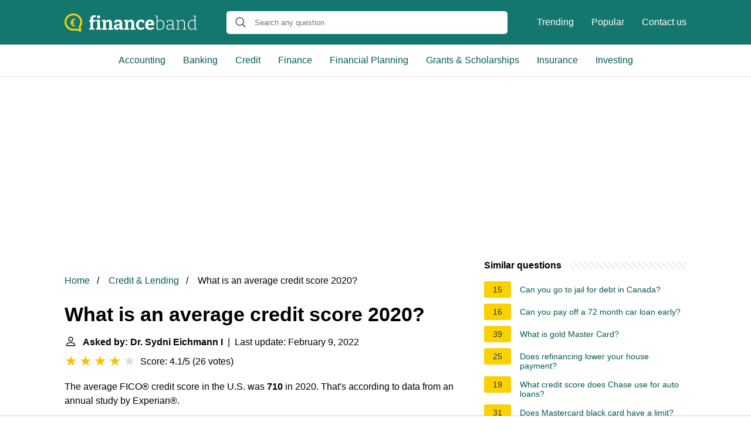

--- FILE ---
content_type: text/html; charset=UTF-8
request_url: https://financeband.com/what-is-an-average-credit-score-2020
body_size: 16103
content:
<!DOCTYPE html>
<html lang="en">
<head>
    <meta name="msvalidate.01" content="59DBF0ACB99C643C853682976DD84B3D" />
    <meta charset="utf-8">
    <meta http-equiv="X-UA-Compatible" content="IE=edge">
    <meta name="viewport" content="width=device-width, initial-scale=1, maximum-scale=1">
    <title>What is an average credit score 2020?</title>
    <meta name="description" content="The average FICO® credit score in the U.S. was 710 in 2020. That&#039;s according to data from an annual study by Experian®.">
    <link rel="apple-touch-icon" sizes="57x57" href="favicon/apple-icon-57x57.png">
    <link rel="apple-touch-icon" sizes="60x60" href="favicon/apple-icon-60x60.png">
    <link rel="apple-touch-icon" sizes="72x72" href="favicon/apple-icon-72x72.png">
    <link rel="apple-touch-icon" sizes="76x76" href="favicon/apple-icon-76x76.png">
    <link rel="apple-touch-icon" sizes="114x114" href="favicon/apple-icon-114x114.png">
    <link rel="apple-touch-icon" sizes="120x120" href="favicon/apple-icon-120x120.png">
    <link rel="apple-touch-icon" sizes="144x144" href="favicon/apple-icon-144x144.png">
    <link rel="apple-touch-icon" sizes="152x152" href="favicon/apple-icon-152x152.png">
    <link rel="apple-touch-icon" sizes="180x180" href="favicon/apple-icon-180x180.png">
    <link rel="icon" type="image/png" sizes="192x192"  href="favicon/android-icon-192x192.png">
    <link rel="icon" type="image/png" sizes="32x32" href="favicon/favicon-32x32.png">
    <link rel="icon" type="image/png" sizes="96x96" href="favicon/favicon-96x96.png">
    <link rel="icon" type="image/png" sizes="16x16" href="favicon/favicon-16x16.png">
    <link rel="manifest" href="favicon/manifest.json">
    <meta name="msapplication-TileColor" content="#ffffff">
    <meta name="msapplication-TileImage" content="favicon/ms-icon-144x144.png">
    <meta name="theme-color" content="#ffffff">
    <meta name="p:domain_verify" content="470ea6ec1a5750a57ac88f2055e8b761"/>
    <!-- Global site tag (gtag.js) - Google Analytics -->
    <script async src="https://www.googletagmanager.com/gtag/js?id=G-PV80L8Q5R1"></script>
    <script>
        window.dataLayer = window.dataLayer || [];
        function gtag(){dataLayer.push(arguments);}
        gtag('js', new Date());

        gtag('config', 'G-PV80L8Q5R1');
    </script>

            <style>
            /*** Start global ***/
            *,
            *::before,
            *::after {
                box-sizing: border-box;
            }
            html {
                font-family: sans-serif;
                line-height: 1.15;
                -webkit-text-size-adjust: 100%;
                -webkit-tap-highlight-color: rgba($black, 0);
            }
            body {
                margin: 0;
                font-size: 1rem;
                font-weight: 400;
                line-height: 1.5;
                color: #000;
                font-family: Arial,Helvetica,sans-serif;
                overflow-x: hidden;
            }
            aside, footer, header, main {
                display: block;
            }
            h1, h2, h3, h4, h5, h6 {
                margin-top: 0;
                margin-bottom: 15px;
            }
            h1 {
                font-size: 2.1rem;
                line-height: 1.2;
            }
            a {
                color: #025857;
                text-decoration: none;
            }
            a:hover {
                text-decoration: underline;
            }
            h3 {
                margin:30px 0 10px 0;
            }
            h3 a {
                text-decoration: none;
            }
            .container {
                width: 1100px;
                max-width: 100%;
                margin: auto;
                display: flex;
            }
            @media screen and (max-width: 768px) {
                .container {
                    display: block;
                }
            }
            header .container,
            footer .container {
                padding-left: 20px;
                padding-right: 20px;
                align-items: center;
            }
            .btn {
                background: #025857;
                color: #fff;
                border-radius: 3px;
                padding: 5px 10px;
                display: inline-flex;
                align-items: center;
            }
            .btn:hover {
                text-decoration: none;
            }
            .btn-red {
                background: #f05555;
            }
            .btn svg {
                margin-right: 10px;
                fill: #000;
                width:18px;
                height: 18px;
            }

            /*** Start header ***/
            header {
                position: relative;
                z-index: 99;
                padding: 15px 0;
                background-color: #14776F;
            }
            @media screen and (max-width: 768px) {
                header {
                    padding: 5px 0;
                }
            }
            .logo {
                display: flex;
                align-items: center;
                height: 46px;
                margin-right: 50px;
            }
            .logo a {
                display: flex;
            }
            @media screen and (max-width: 768px) {
                .logo {
                    margin: auto;
                }
            }
            .logo svg  {
                position: relative;
            }
            @media screen and (max-width: 768px) {
                .logo svg  {
                    top: 0;
                }
            }
            .js-search-trigger {
                display: none;
                position: absolute;
                top: 11px;
                right: 60px;
                padding: 5px;
                border: 0;
                background: none;
            }
            .js-search-trigger svg {
                width: 22px;
                height: 22px;
            }
            .search-header {
                display: block;
                position: relative;
                width: 100%;
            }
            @media screen and (max-width: 768px) {
                .js-search-trigger {
                    display: block;
                }
                .search-header {
                    display: none;
                    position: absolute;
                    top: 56px;
                    right: 0;
                    left: 0;
                    width: auto;
                    padding: 10px 15px;
                    background: #f5f5f5;
                }
                .search-header.open {
                    display: block;
                }
                .search-header .input-group {
                    border: 1px solid #ddd !important;
                }
            }

            .search-header .input-group {
                border: 0;
                border-radius: 5px;
                display: flex;
                background: #fff;
                align-items: center;
            }
            .search-header .input-group svg {
                margin: 0 5px 0 15px;
            }
            #search-header-input {
                padding:12px 10px;
                width: calc(100% - 40px);
                border: none;
                border-radius: 5px;
                outline:none;
            }
            #search-header-result {
                position: absolute;
                top: 55px;
                list-style: none;
                touch-action: manipulation;
                background: #fff;
                padding: 15px;
                width: 100%;
                border: 1px solid #ddd;
                border-radius: 5px;
                z-index: 5;
                box-shadow: 0 0 20px rgba(0,0,0, 0.1);
            }
            @media screen and (max-width: 768px) {
                .search-header {
                    display: none;
                }
                #search-header-result {
                    width: calc(100vw - 40px);
                }
            }
            #search-header-result:after {
                 transform: rotate(135deg);
                 width: 12px;
                 height: 12px;
                 top: -7px;
                 content: '';
                 display: block;
                 position: absolute;
                 background: #fff;
                 left: 48%;
                 border: 1px solid #ddd;
                 border-top: 0 none;
                 border-right: 0 none;
            }
            #search-header-result ul {
                 padding:0;
                margin:0;
                list-style:none;
            }
            #search-header-result ul li {
                border-bottom: 1px solid #e5e5e5;
                display: block;
                padding: .5rem 0;
            }
            #search-header-result ul li:last-child {
                border:none;
            }
            .main-nav {
                margin-left: 50px;
                order: 2;
                display: flex;
                align-items: center;
            }
            @media screen and (max-width: 768px) {
                .main-nav {
                    display: none;
                }
            }
            .main-nav ul {
                display: flex;
                list-style:none;
                padding:0;
                margin:0;
            }
            .main-nav ul li {
                margin:0 15px;
                white-space: nowrap;
                list-style:none;
            }
            .main-nav ul li:first-child {
                margin-left: 0;
            }
            .main-nav ul li:last-child {
                margin-right: 0;
            }
            .main-nav ul li a {
                color: #fff;
                padding: 10px 0;
                display: inline-block;
            }

            .js-mobile-navigation-trigger {
                position: absolute;
                top: 4px;
                right: 10px;
                display: flex;
                flex-direction: column;
                align-items: center;
                justify-content: center;
                width: 45px;
                height: 45px;
                padding: 10px;
                border: 0;
                background: none;
            }
            @media screen and (min-width: 768px) {
                .js-mobile-navigation-trigger {
                    display: none;
                }
            }
            .js-mobile-navigation-trigger span {
                display: block;
                width: 20px;
                height: 2px;
                margin-bottom: 6px;
                background: white;
                border-radius: 5px;
                transition: all .5s ease;
            }
            .js-mobile-navigation-trigger span:last-of-type {
                margin-bottom: 0;
            }
            .js-mobile-navigation-trigger.open span:nth-child(1) {
                margin: 2px 0 0 0;
                transform: rotate(45deg);
            }
            .js-mobile-navigation-trigger.open span:nth-child(2) {
                margin: -2px 0 0 0;
                transform: rotate(-45deg);
            }
            .js-mobile-navigation-trigger.open span:nth-child(3) {
                opacity: 0;
            }

            @media screen and (max-width: 768px) {
                .mobile-navigation-open .main-navigation {
                    display: block;
                }
                .main-navigation {
                    display: none;
                    position: absolute;
                    z-index: 99;
                    right: 0;
                    left: 0;
                    padding: 20px;
                    background: white;
                    box-shadow: 0 1px 10px -3px #ccc;
                }
                .main-navigation ul {
                    list-style: none;
                    margin: 0;
                    padding: 0;
                }
                .main-navigation ul li a {
                    display: block;
                    padding: 8px 0;
                    font-weight: bold;
                }
            }
            @media screen and (min-width: 768px) {
                .main-navigation {
                    border-bottom: 1px solid #e7e7e7;
                }

                .main-navigation ul {
                    display: flex;
                    width: 100%;
                    justify-content: center;
                    list-style: none;
                    margin: 0;
                    padding: 0;
                }

                .main-navigation ul li a {
                    display: block;
                    padding: 15px;
                }
            }
            /*** Start footer ***/
            footer {
                background-color: #025857;
                padding: 20px 0;
                color: #fff;
            }
            footer .footer-links {
                display: flex;
                width: 100%;
                justify-content: space-between;
                align-items: center;
            }
            footer .footer-links ul {
                display: flex;
                list-style: none;
                margin: 0;
                padding: 0;
            }
            footer .footer-links ul li {
                margin: 0 15px;
            }
            footer .footer-links ul.social li {
                margin: 0 10px;
            }
            footer .footer-links ul li:first-child {
                margin-left: 0;
            }
            footer .footer-links ul li:last-child {
                margin-right: 0;
            }
            footer .footer-links ul li a {
                color: white;
                padding:5px 0;
                display: inline-block;
            }
            footer .footer-links ul li a:hover {
                text-decoration: underline;
            }
            @media screen and (max-width: 768px) {
                footer div {
                    flex-direction: column;
                    text-align: center;
                }
                footer .footer-links ul.social {
                    margin-top: 10px;
                }
            }
            /*** Start content ***/
            main {
                width: 65%;
            }
            .full {
                width: 100%;
            }
            aside {
                width: 35%;
            }
            main, aside {
                padding: 30px 20px;
            }
            @media screen and (max-width: 768px) {
                main, aside {
                    width: 100%;
                }
            }
            aside .inner {
                margin-bottom: 30px;
            }
            aside .inner .title-holder {
                position: relative;
            }
            aside .inner .title-holder:before {
                content: "";
                position: absolute;
                left: 0;
                bottom: 6px;
                width: 100%;
                height: 12px;
                background-image: linear-gradient(45deg, #eeeeee 20%, #ffffff 20%, #ffffff 50%, #eeeeee 50%, #eeeeee 70%, #ffffff 70%, #ffffff 100%);
                background-size: 10px 10px;
            }
            aside .inner .title {
                background: #fff;
                display: inline-block;
                font-weight: bold;
                padding-right: 15px;
                position: relative;
            }
            aside .inner ul {
                margin:0;
                padding: 15px 0;
                list-style:none;
                background: #fff;
                border-bottom: 2px solid #eee;
            }
            aside .inner ul li {
                margin-bottom: 10px;
                display: flex;
                line-height: normal; font-size: 0.9rem;
            }
            aside .inner ul li span {
                background: #FBD200;
                color: #333;
                padding: 0 15px;
                margin: 0 15px 0 0;
                border-radius: 3px;
                font-size: 0.9rem;
                height: 28px;
                display: inline-flex;
                align-items: center;
            }
            aside .inner ul li a {
                display: inline-block;
                margin-top: 6px;
            }
            .rating__stars {
                --star-size: 24px;
                --star-color: #ddd;
                --star-background: #ffbf00;
                --percent: calc(var(--rating) / 5 * 100%);
                display: inline-block;
                font-size: var(--star-size);
                font-family: Times;
                position: relative;
                top: 2px;
            }
            .rating__stars:before {
                 content: '★★★★★';
                 letter-spacing: 3px;
                 background: linear-gradient(90deg, var(--star-background) var(--percent), var(--star-color) var(--percent));
                 -webkit-background-clip: text;
                 -webkit-text-fill-color: transparent;
             }
            .embed-responsive {
                position: relative;
                display: block;
                width: 100%;
                padding: 0;
                overflow: hidden;
            }

            .embed-responsive:before {
                display: block;
                content: "";
                padding-top: 56.25%;
            }

            .embed-responsive iframe {
                position: absolute;
                top: 0;
                bottom: 0;
                left: 0;
                width: 100%;
                height: 100%;
                border: 0;
            }
            .hide-desktop {
                display: none;
            }
            @media screen and (max-width: 768px) {
                .hide-desktop {
                    display: block;
                }
            }
            /* Style the list */
            ul.breadcrumb {
                padding: 10px 0px;
                list-style: none;
            }

            /* Display list items side by side */
            ul.breadcrumb li {
                display: inline;
                font-size: 16px;
            }

            /* Add a slash symbol (/) before/behind each list item */
            ul.breadcrumb li+li:before {
                padding: 8px;
                color: black;
                content: "/\00a0";
            }

            /* Add a color to all links inside the list */
            ul.breadcrumb li a {
                color: #025857;
                text-decoration: none;
            }

            /* Add a color on mouse-over */
            ul.breadcrumb li a:hover {
                text-decoration: underline;
            }

            .d-none {
                display: none;
            }
            .d-block {
                display: block;
            }
            @media (min-width: 992px) {
                .d-md-block {
                    display: block!important;
                }
                .d-md-none {
                    display: none!important;
                }
            }
        </style>
    
                                <script async src="https://tags.refinery89.com/v2/financebandcom.js"></script>
    
    </head>
<body>

<header>
    <div class="container">
        <span class="logo">
        <a href="/">
            <svg width="226" height="31" viewBox="0 0 226 31" fill="none" xmlns="http://www.w3.org/2000/svg"><path
                        d="M42.094 27.624v-2.256l2.511-.72-.408.47V13.495l.408.47H42v-2.35l2.7-.689-.503.658V9.579c0-1.483.262-2.705.785-3.665.544-.982 1.297-1.713 2.26-2.193.962-.48 2.061-.721 3.296-.721.44 0 .91.031 1.412.094a9.452 9.452 0 0 1 1.507.25l-.597 3.04a6.603 6.603 0 0 0-.879-.189 5.37 5.37 0 0 0-.816-.062c-.837 0-1.475.24-1.914.72-.44.48-.66 1.264-.66 2.35v2.381l-.564-.533h4.582l-.094 2.914h-4.363l.44-.47v11.623l-.408-.47 2.919.72v2.256h-9.009ZM60.33 25.055l-.314-.376 2.417.69v2.255h-8.6v-2.256l2.417-.689-.314.376V13.62l.282.282-2.385-.658V10.99l6.497-.22v14.286Zm-2.323-16.73c-.774 0-1.402-.218-1.883-.657-.46-.439-.69-1.065-.69-1.88 0-.877.24-1.524.721-1.942.503-.439 1.13-.658 1.884-.658.732 0 1.339.22 1.82.658.481.418.722 1.055.722 1.91 0 .857-.251 1.505-.753 1.943-.482.418-1.088.627-1.82.627ZM63.825 27.624v-2.256l2.637-.752-.534.627V13.307l.534.72-2.637-.783V10.99l5.525-.25.565 3.007-.565-.22c1.004-1.023 2.071-1.775 3.201-2.255 1.13-.502 2.208-.752 3.233-.752 1.423 0 2.606.449 3.547 1.347.942.877 1.402 2.214 1.381 4.01v9.367l-.408-.627 2.511.752v2.256h-8.38v-2.256l2.385-.689-.502.658v-8.521c0-1.024-.23-1.775-.69-2.256-.44-.48-1.026-.72-1.758-.72-.565 0-1.183.156-1.852.47-.67.313-1.329.783-1.978 1.41l.283-.659v10.276l-.408-.658 2.291.69v2.255h-8.38ZM98.244 25.4l-.596-.877 2.699.845v2.225l-5.492.282-.597-3.008.314.094c-.837 1.024-1.747 1.786-2.73 2.287a6.627 6.627 0 0 1-3.046.752c-1.339 0-2.448-.428-3.327-1.285-.878-.856-1.318-2.088-1.318-3.696 0-1.19.251-2.13.753-2.82.523-.71 1.277-1.222 2.26-1.535.984-.313 2.177-.47 3.579-.47h3.42l-.313.345V16.47c0-.981-.24-1.681-.722-2.099-.46-.418-1.14-.626-2.04-.626-.44 0-.91.041-1.413.125-.502.083-1.046.209-1.632.376l.44-.47-.408 2.537h-2.731l-.251-4.573c1.423-.418 2.72-.721 3.892-.909 1.193-.209 2.28-.313 3.264-.313 1.946 0 3.432.418 4.457 1.253 1.026.835 1.538 2.13 1.538 3.885V25.4Zm-9.667-2.82c0 .773.178 1.347.533 1.723.377.355.848.533 1.413.533.523 0 1.099-.157 1.726-.47a7.593 7.593 0 0 0 1.79-1.347l-.189.752v-3.572l.314.313h-2.7c-1.088 0-1.84.168-2.26.502-.418.334-.627.856-.627 1.566ZM101.62 27.624v-2.256l2.637-.752-.534.627V13.307l.534.72-2.637-.783V10.99l5.524-.25.565 3.007-.565-.22c1.005-1.023 2.072-1.775 3.202-2.255 1.13-.502 2.208-.752 3.233-.752 1.423 0 2.605.449 3.547 1.347.942.877 1.402 2.214 1.381 4.01v9.367l-.408-.627 2.511.752v2.256h-8.381v-2.256l2.386-.689-.502.658v-8.521c0-1.024-.23-1.775-.691-2.256-.439-.48-1.025-.72-1.758-.72-.565 0-1.182.156-1.852.47-.669.313-1.328.783-1.977 1.41l.283-.659v10.276l-.409-.658 2.292.69v2.255h-8.381ZM129.479 28c-1.444 0-2.752-.334-3.924-1.003-1.15-.689-2.061-1.67-2.73-2.944-.67-1.274-1.005-2.82-1.005-4.637 0-1.65.241-3.039.722-4.167.481-1.127 1.13-2.036 1.946-2.725a7.55 7.55 0 0 1 2.731-1.535c1.004-.314 2.04-.47 3.107-.47 1.005 0 2.02.125 3.045.376 1.025.25 1.863.532 2.511.846l-.125 4.605h-2.825l-.471-2.57.345.252a4.98 4.98 0 0 0-1.161-.282 8.73 8.73 0 0 0-1.224-.094c-.9 0-1.653.23-2.26.689-.586.438-1.026 1.075-1.319 1.91-.293.815-.439 1.787-.439 2.914 0 1.212.167 2.235.502 3.07.335.836.806 1.473 1.413 1.912.627.417 1.349.626 2.165.626.649 0 1.361-.136 2.135-.407.774-.272 1.58-.679 2.417-1.222l1.475 2.224c-1.172.899-2.344 1.567-3.516 2.005a10.404 10.404 0 0 1-3.515.627ZM145.205 28c-1.527 0-2.867-.313-4.017-.94-1.151-.647-2.051-1.598-2.7-2.85-.628-1.275-.941-2.82-.941-4.637 0-1.88.334-3.488 1.004-4.825.69-1.357 1.653-2.402 2.888-3.133 1.234-.73 2.689-1.096 4.363-1.096 1.632 0 2.961.323 3.986.971a5.74 5.74 0 0 1 2.26 2.663c.481 1.107.722 2.36.722 3.76 0 .354-.021.71-.063 1.064-.021.355-.063.731-.125 1.128h-11.489v-2.6h7.722l-.565.407c.021-.835-.063-1.566-.251-2.193-.168-.647-.461-1.148-.879-1.503-.398-.355-.952-.533-1.664-.533-.816 0-1.475.24-1.977.72-.502.46-.869 1.087-1.099 1.88-.209.794-.314 1.681-.314 2.663 0 1.107.136 2.1.408 2.976.273.877.712 1.567 1.319 2.068.628.501 1.444.752 2.448.752.712 0 1.475-.126 2.291-.376a13.569 13.569 0 0 0 2.606-1.19l1.475 2.35c-1.214.834-2.459 1.461-3.735 1.879-1.256.397-2.48.595-3.673.595ZM161.679 27.843c-.712 0-1.465-.052-2.26-.156a24.95 24.95 0 0 1-2.511-.47V4.629l.376.533-3.044-.533v-.877l4.174-.188V13.84l-.219-.251c.899-.877 1.831-1.535 2.793-1.974.984-.438 1.936-.658 2.857-.658 1.15 0 2.186.324 3.107.972.942.647 1.684 1.587 2.229 2.82.565 1.21.847 2.704.847 4.48 0 1.398-.178 2.641-.534 3.727-.355 1.065-.889 1.963-1.6 2.694-.712.71-1.591 1.254-2.637 1.63-1.025.375-2.218.563-3.578.563Zm.282-1.159c2.051 0 3.641-.616 4.771-1.848 1.151-1.253 1.727-3.08 1.727-5.483 0-1.524-.231-2.82-.691-3.884-.439-1.066-1.046-1.88-1.82-2.444a4.088 4.088 0 0 0-2.574-.877c-.816 0-1.674.22-2.574.658-.879.438-1.747 1.096-2.605 1.973l.219-.657v12.5l-.251-.533c1.423.397 2.689.595 3.798.595ZM185.385 26.653l-.314-.407 2.982.438v.877l-3.83.157-.22-3.008.157.095c-.941.981-1.967 1.733-3.076 2.255-1.109.522-2.176.783-3.201.783-1.214 0-2.218-.376-3.014-1.128-.774-.751-1.161-1.89-1.161-3.414 0-1.232.251-2.172.753-2.82.524-.647 1.225-1.086 2.103-1.316.879-.23 1.873-.344 2.982-.344h4.583l-.251.25v-3.446c0-1.232-.345-2.12-1.036-2.663-.69-.543-1.622-.814-2.793-.814-.628 0-1.298.073-2.009.22-.712.145-1.465.354-2.26.626l.314-.376-.252 2.976h-1.098l-.251-3.477a22.471 22.471 0 0 1 3.107-.846 13.335 13.335 0 0 1 2.762-.314c1.549 0 2.773.345 3.673 1.034.9.69 1.35 1.817 1.35 3.384v11.278Zm-10.139-3.509c0 1.19.283 2.078.848 2.663.585.564 1.328.846 2.228.846.837 0 1.758-.25 2.762-.752 1.026-.501 2.009-1.19 2.951-2.068l-.157.502v-4.7l.251.251h-4.363c-1.632 0-2.794.25-3.484.752-.691.501-1.036 1.336-1.036 2.506ZM190.063 27.624v-.877l2.95-.533-.282.345V12.304l.282.345-2.95-.501v-.877l3.829-.188.251 3.101-.251-.094c1.046-1.086 2.145-1.88 3.296-2.38 1.151-.502 2.239-.753 3.264-.753 1.381 0 2.511.418 3.39 1.253.9.815 1.339 2.09 1.318 3.823v10.526l-.282-.345 2.919.533v.877h-6.748v-.877l2.887-.501-.282.344V16.377c0-1.44-.335-2.496-1.005-3.164-.669-.69-1.559-1.034-2.668-1.034-.879 0-1.841.24-2.887.72-1.026.481-2.041 1.233-3.045 2.256l.188-.407V26.59l-.282-.344 2.887.5v.878h-6.779ZM216.427 27.843a5.542 5.542 0 0 1-3.139-.94c-.942-.647-1.685-1.587-2.229-2.819s-.816-2.726-.816-4.48c0-2.82.712-4.96 2.134-6.422 1.444-1.483 3.39-2.225 5.839-2.225.627 0 1.266.053 1.914.157.67.084 1.361.23 2.072.439l-.377.188V4.848l.251.314-3.044-.564v-.846l4.3-.188V26.59l-.282-.344 2.95.438v.877l-3.798.157-.282-2.663.219.094c-.962.898-1.925 1.577-2.887 2.037-.942.438-1.884.657-2.825.657Zm.439-1.19c.816 0 1.664-.209 2.542-.627.9-.438 1.779-1.096 2.637-1.973l-.22.595V12.43l.251.407c-1.422-.46-2.73-.69-3.923-.69-2.03 0-3.599.648-4.708 1.943-1.088 1.274-1.633 3.07-1.633 5.389 0 1.504.22 2.798.66 3.884.439 1.066 1.046 1.88 1.82 2.444a4.27 4.27 0 0 0 2.574.846Z"
                        fill="#fff"/><path
                        d="M15.04 0C23.324 0 30 6.626 30 14.672c0 2.918-.885 5.758-2.574 8.203l1.126 6.31c.08.553-.08 1.105-.482 1.42-.322.237-.644.395-1.046.395-.16 0-.322 0-.482-.079l-7.239-2.209a16.052 16.052 0 0 1-4.343.631C6.676 29.343 0 22.718 0 14.672.08 6.626 6.836 0 15.04 0Zm0 26.267c1.287 0 2.574-.236 3.78-.63a2 2 0 0 1 .965 0l5.228 1.577-.804-4.418c-.08-.394 0-.867.322-1.183a11.25 11.25 0 0 0 2.332-6.862c0-6.469-5.308-11.675-11.823-11.675-6.515 0-11.823 5.206-11.823 11.596S8.525 26.267 15.04 26.267Z"
                        fill="#FBD200"/><path
                        d="M16.258 19.816c.258 0 .507-.02.749-.061.242-.04.47-.107.686-.2L18 21.739a8.5 8.5 0 0 1-.993.191 7.78 7.78 0 0 1-1.048.07 5.632 5.632 0 0 1-1.86-.296 4.024 4.024 0 0 1-1.466-.913 4.17 4.17 0 0 1-.97-1.515c-.226-.603-.339-1.308-.339-2.114v-3.02c0-.846.116-1.589.347-2.227a4.363 4.363 0 0 1 .993-1.61c.436-.435.949-.76 1.537-.974.594-.22 1.25-.331 1.97-.331.31 0 .618.026.923.078.31.047.612.11.906.192l-.307 2.193a3.299 3.299 0 0 0-.663-.192 3.354 3.354 0 0 0-.709-.078 2.98 2.98 0 0 0-1.032.165 1.79 1.79 0 0 0-.765.513c-.205.232-.362.534-.473.905-.105.372-.157.821-.157 1.35v3.036c0 .516.055.946.165 1.288.116.342.276.615.48.818.211.197.46.34.75.426.294.081.617.122.97.122Zm.181-6.204v1.331H10v-1.331h6.44Zm0 2.41v1.349H10v-1.349h6.44Z"
                        fill="#FBD200"/></svg>
        </a>
        </span>
        <span class="main-nav">
            <ul>
                <li><a href="/trending">Trending</a></li>
                <li><a href="/popular">Popular</a></li>
                <li><a href="/contact-us">Contact us</a></li>
            </ul>
        </span>
        <span class="search-header">
            <span class="input-group">
                <svg xmlns="http://www.w3.org/2000/svg" viewBox="0 0 512 512" width="18" height="18"><path fill="#444"
                                                                                                           d="M495 466.2L377.2 348.4c29.2-35.6 46.8-81.2 46.8-130.9C424 103.5 331.5 11 217.5 11 103.4 11 11 103.5 11 217.5S103.4 424 217.5 424c49.7 0 95.2-17.5 130.8-46.7L466.1 495c8 8 20.9 8 28.9 0 8-7.9 8-20.9 0-28.8zm-277.5-83.3C126.2 382.9 52 308.7 52 217.5S126.2 52 217.5 52C308.7 52 383 126.3 383 217.5s-74.3 165.4-165.5 165.4z"></path></svg>
                <input type="text" id="search-header-input" placeholder="Search any question"
                       data-target="search-header-result">
            </span>
            <div id="search-header-result" style="display:none;"></div>
        </span>

        <button type="button" class="js-search-trigger">
            <svg xmlns="http://www.w3.org/2000/svg" viewBox="0 0 512 512" width="18" height="18">
                <path fill="#fff"
                      d="M495 466.2L377.2 348.4c29.2-35.6 46.8-81.2 46.8-130.9C424 103.5 331.5 11 217.5 11 103.4 11 11 103.5 11 217.5S103.4 424 217.5 424c49.7 0 95.2-17.5 130.8-46.7L466.1 495c8 8 20.9 8 28.9 0 8-7.9 8-20.9 0-28.8zm-277.5-83.3C126.2 382.9 52 308.7 52 217.5S126.2 52 217.5 52C308.7 52 383 126.3 383 217.5s-74.3 165.4-165.5 165.4z"></path>
            </svg>
        </button>

        <button type="button" class="js-mobile-navigation-trigger">
            <span></span>
            <span></span>
            <span></span>
        </button>
    </div>
</header>

<div class="main-navigation">
    <div class="container">
        <ul>
            <li>
                <a href="/category/accounting-auditing">Accounting</a>
            </li>
            <li>
                <a href="/category/banking">Banking</a>
            </li>
            <li>
                <a href="/category/credit-lending">Credit</a>
            </li>
            <li>
                <a href="/category/finance">Finance</a>
            </li>
            <li>
                <a href="/category/financial-planning-management">Financial Planning</a>
            </li>
            <li>
                <a href="/category/grants-scholarships-financial-aid">Grants  &amp; Scholarships</a>
            </li>
            <li>
                <a href="/category/insurance">Insurance</a>
            </li>
            <li>
                <a href="/category/Investing">Investing</a>
            </li>
            <li class="hide-desktop">
                <a href="/trending">Trending</a>
            </li>
            <li class="hide-desktop">
                <a href="/popular">Popular</a>
            </li>
            <li class="hide-desktop">
                <a href="/contact-us">Contact us</a>
            </li>
        </ul>
    </div>
</div>
            <div style="margin-top: 30px; display: flex; align-items: center; justify-content: center;" class="d-none d-md-block">
            <div style="min-height:250px;" class="r89-desktop-billboard-atf d-none d-md-block"></div>
        </div>
    
<div class="container">
    <script type="application/ld+json">
    {
        "@context": "https://schema.org",
        "@type": "BreadcrumbList",
        "itemListElement": [{
            "@type": "ListItem",
            "position": 1,
            "name": "Home",
            "item": "https://financeband.com/"
        },{
            "@type": "ListItem",
            "position": 2,
            "name": "Credit &amp; Lending",
            "item": "https://financeband.com/category/credit-lending"
        },{
            "@type": "ListItem",
            "position": 3,
            "name": "What is an average credit score 2020?"
        }]
    }
</script>
    <main>
        <nav aria-label="breadcrumb">
            <ul class="breadcrumb">
                <li>
                    <a href="/">Home</a>
                </li>
                <li>
                    <a href="/category/credit-lending">Credit &amp; Lending</a>
                </li>
                <li>
                    What is an average credit score 2020?
                </li>
            </ul>
        </nav>
        <div>
        

        <h1>What is an average credit score 2020?</h1>
        <b><svg style="float: left;margin-right: 10px;" width="21" height="21" viewBox="0 0 16 16" fill="currentColor" xmlns="http://www.w3.org/2000/svg"><path fill-rule="evenodd" d="M10 5a2 2 0 1 1-4 0 2 2 0 0 1 4 0zM8 8a3 3 0 1 0 0-6 3 3 0 0 0 0 6zm6 5c0 1-1 1-1 1H3s-1 0-1-1 1-4 6-4 6 3 6 4zm-1-.004c-.001-.246-.154-.986-.832-1.664C11.516 10.68 10.289 10 8 10c-2.29 0-3.516.68-4.168 1.332-.678.678-.83 1.418-.832 1.664h10z"/>
            </svg>Asked by: Dr. Sydni Eichmann I</b>&nbsp;&nbsp;|&nbsp;&nbsp;Last update: February 9, 2022</b><br>
        <div class="rating__stars" style="--rating: 4.1;" aria-label="Score is 4.1 out of 5."></div>
        <span>Score: 4.1/5</span>
        (<span>26 votes</span>)
        <p><span><span>The average FICO® credit score in the U.S. was <b>710</b> in 2020. That's according to data from an annual study by Experian®.</span></span></p>

                    <div style="text-align: center; margin: 20px">
                <div style="min-height:280px;" class="r89-mobile-billboard-top d-block d-md-none"></div>
            </div>
        
        <h2>What is a good credit score 2020?</h2>
        <p>For a score with a range between 300 and 850, a credit score of <b>700 or above</b> is generally considered good. A score of 800 or above on the same range is considered to be excellent. Most consumers have credit scores that fall between 600 and 750.<p>

        <h2>What is considered a normal credit score?</h2>
        <p>Although ranges vary depending on the credit scoring model, generally credit scores from <b>580 to 669</b> are considered fair; 670 to 739 are considered good; 740 to 799 are considered very good; and 800 and up are considered excellent.</p>

                    <div style="text-align: center; margin: 20px">
                <div style="min-height:250px;" class="r89-outstream-video"></div>
            </div>
        
        <h2>Is 752 a good FICO score?</h2>
        <p>Your FICO<sup>®</sup> Score falls within a range, from 740 to 799, that may be considered Very Good. A <b>752 FICO<sup>®</sup> Score is above the average credit score</b>. Borrowers with scores in the Very Good range typically qualify for lenders' better interest rates and product offers.</p>

        <h2>Is 674 a good credit score to buy a house?</h2>
        <p>A 674 credit score means <b>you have good credit</b> and is great if you're looking for a mortgage. Lenders view you as a less risky investment, so you can expect interest rates between 3.75% and 4.38%. But with minimal credit repair, you can qualify for better (&amp; lower) interest rates.</p>
    </div>

            <div style="text-align: center; margin: 20px">
            <div style="min-height:250px;" class="r89-desktop-rectangle-btf d-none d-md-block"></div>
            <div style="min-height:280px;" class="r89-mobile-rectangle-mid d-md-none"></div>
        </div>
    
            <h2>Average Credit Score By State....</h2>
        <div class="embed-responsive embed-responsive-16by9">
            <iframe loading="lazy" title="Average Credit Score By State...." src="https://www.youtube.com/embed/3ETrVHuhE4s?feature=oembed" frameborder="0" allow="accelerometer; autoplay; clipboard-write; encrypted-media; gyroscope; picture-in-picture" allowfullscreen></iframe>
        </div>
    
    <div style="margin-top: 30px;">
    <b><svg style="float:left;margin-right: 10px;" width="21" height="21" viewBox="0 0 16 16" fill="#1fae5b" xmlns="http://www.w3.org/2000/svg">
            <path fill-rule="evenodd" d="M8 16A8 8 0 1 0 8 0a8 8 0 0 0 0 16zm.93-9.412l-2.29.287-.082.38.45.083c.294.07.352.176.288.469l-.738 3.468c-.194.897.105 1.319.808 1.319.545 0 1.178-.252 1.465-.598l.088-.416c-.2.176-.492.246-.686.246-.275 0-.375-.193-.304-.533L8.93 6.588zM8 5.5a1 1 0 1 0 0-2 1 1 0 0 0 0 2z"/>

        </svg>16 related questions found</b>
            <div>
        <h3>What credit score is good for buying a house?</h3>
                <p>It's recommended you have a credit score of <b>620 or higher</b> when you apply for a conventional loan. If your score is below 620, lenders either won't be able to approve your loan or may be required to offer you a higher interest rate, which can result in higher monthly payments.</p>
        </div>

                            
            <div>
        <h3>What is a poor credit score?</h3>
                <p>On the FICO<sup>®</sup> Score<sup>☉</sup> 8 scale of 300 to 850, one of the credit scores lenders most frequently use, a bad credit score is <b>one below 670</b>. More specifically, a score between 580 and 669 is considered fair, and one between 300 and 579 is poor. The table below offers more detail on where scores fall.</p>
        </div>

                            
            <div>
        <h3>Is 3 years of credit history good?</h3>
                <p>While six months is the minimum age before you're fully scorable, that's the bottom of the range -- way at the bottom. Most lenders (and scoring models) consider anything <b>less than two years of credit history</b> to be little more than a decent start.</p>
        </div>

                            
            <div>
        <h3>Can I buy a house with a 684 credit score?</h3>
                <p>As mentioned above, a <b>680 credit score</b> is high enough to qualify for most major home loan programs. That gives you some flexibility when choosing a home loan. You can decide which program will work best for you based on your down payment, monthly budget, and long–term goals – not just your credit score.</p>
        </div>

                                    <div style="text-align: center;">
                    <div style="min-height:250px;" class="r89-desktop-rectangle-btf-1 d-none d-md-block"></div>
                    <div style="min-height:280px;" class="r89-mobile-rectangle-infinite-1 d-md-none"></div>
                </div>
                    
            <div>
        <h3>Can you buy a house with a 740 credit score?</h3>
                <p>A FICO Score between 740 and 850 is generally <b>considered to be in the very good to excellent credit score range to buy a home</b>. If your score falls below this level, however, you may still be eligible for some mortgage opportunities in the financial marketplace.</p>
        </div>

                            
            <div>
        <h3>Is 699 a Good credit score?</h3>
                <p>A 699 FICO<sup>®</sup> <b>Score is Good</b>, but by raising your score into the Very Good range, you could qualify for lower interest rates and better borrowing terms. A great way to get started is to get your free credit report from Experian and check your credit score to find out the specific factors that impact your score the most.</p>
        </div>

                            
            <div>
        <h3>Can I buy a house with 726 credit score?</h3>
                <p>A 726 credit score is <b>considered a good credit score by many lenders</b>. “Good” score range identified based on 2021 Credit Karma data. With good credit scores, you might be more likely to qualify for mortgages and auto loans with lower interest rates and better terms.</p>
        </div>

                            
            <div>
        <h3>Is 683 a Good credit score?</h3>
                <p>A FICO<sup>®</sup> Score of 683 falls within a span of scores, from 670 to 739, that <b>are categorized as Good</b>. ... 21% of U.S. consumers' FICO<sup>®</sup> Scores are in the Good range. Approximately 9% of consumers with Good FICO<sup>®</sup> Scores are likely to become seriously delinquent in the future.</p>
        </div>

                                    <div style="text-align: center;">
                    <div style="min-height:250px;" class="r89-desktop-rectangle-btf-2 d-none d-md-block"></div>
                    <div style="min-height:280px;" class="r89-mobile-rectangle-infinite-2 d-md-none"></div>
                </div>
                    
            <div>
        <h3>Can I buy a house with a 676 credit score?</h3>
                <p>If your credit score is a 676 or higher, and you meet other requirements, you should not have any problem getting a mortgage. ... The types of programs that are available to borrowers with a 676 credit score are: <b>conventional loans, FHA loans, VA loans, USDA loans, jumbo loans, and non-prime loans</b>.</p>
        </div>

                            
            <div>
        <h3>How can I raise my credit score 200 points fast?</h3>
                <p><div><b>How to Raise Your Credit Score by 200 Points</b></div><div><ol><li>Get More Credit Accounts.</li><li>Pay Down High Credit Card Balances.</li><li>Always Make On-Time Payments.</li><li>Keep the Accounts that You Already Have.</li><li>Dispute Incorrect Items on Your Credit Report.</li></ol><div></div></div></p>
        </div>

                            
            <div>
        <h3>How can I raise my credit score overnight?</h3>
                <p><div><b>How to boost your credit score overnight:</b></div><div><ol><li>Pay Off Your Delinquent Balances.</li><li>Keep Credit Balances Below 30%</li><li>Pay Your Bills on Time.</li><li>Dispute Errors on Your Credit Report.</li><li>Set up a Credit Monitoring Account.</li><li>Report Rent and Utility Payments.</li><li>Open a Secure Credit Card.</li><li>Become an Authorized User.</li></ol><div></div></div></p>
        </div>

                            
            <div>
        <h3>Is 645 a good credit score?</h3>
                <p>Your score falls within the range of scores, from 580 to 669, considered Fair. A 645 FICO<sup>®</sup> Score <b>is below the average credit score</b>. Some lenders see consumers with scores in the Fair range as having unfavorable credit, and may decline their credit applications.</p>
        </div>

                                    <div style="text-align: center;">
                    <div style="min-height:250px;" class="r89-desktop-rectangle-btf-lazy d-none d-md-block"></div>
                    <div style="min-height:280px;" class="r89-mobile-rectangle-infinite-lazy d-md-none"></div>
                </div>
                    
            <div>
        <h3>How much can you borrow with 720 credit score?</h3>
                <p>With fixed-rate conventional loans: If you have a credit score of 720 or higher and a down payment of 25% or more, you don't need any cash reserves and your DTI ratio can be as high as <b>45</b>%; but if your credit score is 620 to 639 and you have a down payment of 5% to 25%, you would need to have at least two months of ...</p>
        </div>

                            
            <div>
        <h3>How much can I borrow with a 800 credit score?</h3>
                <p>The average mortgage loan amount for consumers with Exceptional credit scores is $208,977. People with FICO<sup>®</sup> Scores of 800 have an <b>average auto-loan debt of $18,764</b>.</p>
        </div>

                            
            <div>
        <h3>What can I get with a 720 credit score?</h3>
                <p>A 720 credit score is <b>a good credit score</b>. The good-credit range includes scores of 700 to 749, while an excellent credit score is 750 to 850, and people with scores this high are in a good position to qualify for the best possible mortgages, auto loans and credit cards, among other things.</p>
        </div>

                            
            <div>
        <h3>How can I lift my credit score?</h3>
                <p><div><b>Steps to Improve Your Credit Scores</b></div><div><ol><li>Build Your Credit File. ... </li><li>Don't Miss Payments. ... </li><li>Catch Up On Past-Due Accounts. ... </li><li>Pay Down Revolving Account Balances. ... </li><li>Limit How Often You Apply for New Accounts.</li></ol><div></div></div></p>
        </div>

                                    <div style="text-align: center;">
                    <div style="min-height:250px;" class="r89-desktop-rectangle-btf-lazy d-none d-md-block"></div>
                    <div style="min-height:280px;" class="r89-mobile-rectangle-infinite-lazy d-md-none"></div>
                </div>
                    
            <div>
        <h3>What is the fastest way to raise your credit score to buy a house?</h3>
                <p><div><b>So you're planning to buy a home.</b> <b>Here's how to increase your credit score quickly:</b></div><div><ol><li>Step 1: Dispute any errors you see on your credit report. ... </li><li>Step 2: Add your phone and utility bills to your credit report. ... </li><li>Step 3: Avoid late payments. ... </li><li>Step 4: Keep your credit utilization ratio low.</li></ol><div></div></div></p>
        </div>

                            
            <div>
        <h3>What does a 3.0 Vantage score mean?</h3>
                <p>VantageScore® 3.0 provides <b>lenders with a superior predictive credit risk score to make more effective and consistent risk-management decisions</b>. ... Increased coverage VantageScore 3.0 scores an additional 30 million previously “unscoreable” consumers. That's a whole new universe of potential customers for lenders.</p>
        </div>

                            
        </div>
</main>

<aside>
    <div class="inner">
    <div class="title-holder">
    <span class="title">Similar questions</span>
    </div>
    <ul>
                    <li><span>15</span><a href="/can-you-go-to-jail-for-debt-in-canada">Can you go to jail for debt in Canada?</a></li>
                    <li><span>16</span><a href="/can-you-pay-off-a-72-month-car-loan-early">Can you pay off a 72 month car loan early?</a></li>
                    <li><span>39</span><a href="/what-is-gold-master-card">What is gold Master Card?</a></li>
                    <li><span>25</span><a href="/does-refinancing-lower-your-house-payment">Does refinancing lower your house payment?</a></li>
                    <li><span>19</span><a href="/what-credit-score-does-chase-use-for-auto-loans">What credit score does Chase use for auto loans?</a></li>
                    <li><span>31</span><a href="/does-mastercard-black-card-have-a-limit">Does Mastercard black card have a limit?</a></li>
                    <li><span>41</span><a href="/how-do-credit-cards-make-money-if-you-dont-pay-interest">How do credit cards make money if you don&#039;t pay interest?</a></li>
                    <li><span>25</span><a href="/why-was-my-car-loan-removed-from-credit-report">Why was my car loan removed from credit report?</a></li>
                    <li><span>34</span><a href="/what-percent-of-income-should-go-to-mortgage">What percent of income should go to mortgage?</a></li>
                    <li><span>39</span><a href="/what-is-platinum-sbi-card">What is Platinum SBI card?</a></li>
            </ul>
</div>

            <div class="inner">
            <div class="title-holder" style="margin-bottom: 20px;">
                <span class="title">Advertisement</span>
            </div>
            <div class="text-align: center;">
                <div style="min-height:600px;" class="r89-desktop-hpa-atf d-none d-md-block"></div>
                <div style="min-height:280px;" class="r89-mobile-rectangle-low d-md-none"></div>
            </div>
        </div>
    
    <div class="inner">
    <div class="title-holder">
    <span class="title">Popular questions</span>
    </div>
    <ul>
                    <li><span>15</span><a href="/how-many-payments-do-you-skip-when-refinancing">How many payments do you skip when refinancing?</a></li>
                    <li><span>31</span><a href="/where-do-rich-people-keep-their-money">Where do rich people keep their money?</a></li>
                    <li><span>27</span><a href="/is-there-a-difference-between-800-and-850-credit-score">Is there a difference between 800 and 850 credit score?</a></li>
                    <li><span>42</span><a href="/do-cell-phone-accounts-build-credit">Do cell phone accounts build credit?</a></li>
                    <li><span>37</span><a href="/do-you-make-money-by-holding-stocks">Do you make money by holding stocks?</a></li>
                    <li><span>40</span><a href="/what-is-considered-a-good-nest-egg-for-retirement">What is considered a good nest egg for retirement?</a></li>
                    <li><span>28</span><a href="/can-you-be-denied-a-loan-after-pre-approval-1">Can you be denied a loan after pre approval?</a></li>
                    <li><span>27</span><a href="/how-long-does-a-100k-wire-transfer-take">How long does a 100k wire transfer take?</a></li>
                    <li><span>43</span><a href="/can-i-rebuild-my-credit-after-7-years">Can I rebuild my credit after 7 years?</a></li>
                    <li><span>24</span><a href="/can-i-buy-a-house-with-714-credit-score">Can I buy a house with 714 credit score?</a></li>
            </ul>
</div>

</aside>
</div>

<footer>
    <div class="container">
        <div class="footer-links">
            <div>
                Copyright 2026 FinanceBand.com
            </div>
            <div>
                <ul class="social">
                </ul>
            </div>
            <div>
                <ul>
                    <li><a href="/about-us">About us</a></li>
                    <li><a href="/privacy-policy" rel="nofollow">Privacy policy</a></li>
                </ul>
            </div>
        </div>
    </div>
</footer>

    <script>
        let autocompleteListener = function(e) {
            let target = document.getElementById(e.target.dataset.target);
            let query = e.target.value;

            if (!query) {
                target.style.display = 'none';
                target.innerHTML = '';
                return;
            }

            let xhr = new XMLHttpRequest();

            xhr.onload = function () {
                if (xhr.status >= 200 && xhr.status < 300) {
                    target.style.display = 'block';
                    target.innerHTML = xhr.response;
                } else {
                    target.style.display = 'none';
                    target.innerHTML = '';
                }
            };

            xhr.open('GET', '/search/autocomplete?q='+encodeURIComponent(query));
            xhr.send();
        };

        document.getElementById('search-header-input').addEventListener('keyup', autocompleteListener);

        let element = document.getElementById('search-home-input');

        if (element) {
            element.addEventListener('keyup', autocompleteListener)
        }
    </script>

    <script>
        const body = document.getElementsByTagName('body')[0];
        const triggerMobileNavigation = document.getElementsByClassName('js-mobile-navigation-trigger')[0];

        // Open and close mobile navigation
        triggerMobileNavigation.addEventListener('click', () => {
            if (body.classList.contains('mobile-navigation-open')) {
                body.classList.remove('mobile-navigation-open');
                triggerMobileNavigation.classList.remove('open');
            } else {
                setTimeout(() => {
                    body.classList.add('mobile-navigation-open');
                }, 150);

                triggerMobileNavigation.classList.add('open');
            }
        });

        const headerSearch = document.getElementsByClassName('js-search-trigger')[0];
        const searchForm = document.getElementsByClassName('search-header')[0];

        headerSearch.addEventListener('click', () => {
            if (searchForm.classList.contains('open')) {
                headerSearch.classList.remove('open');
                searchForm.classList.remove('open');
            } else {
                headerSearch.classList.add('open');
                searchForm.classList.add('open');
            }
        });

        window.addEventListener('', (event) => {
            DOMContentLoaded
        });

    </script>
</body>
</html>


--- FILE ---
content_type: application/javascript; charset=utf-8
request_url: https://fundingchoicesmessages.google.com/f/AGSKWxV51I3q-5lola4LglURC1UnQ9yGo7s_bzVHwCaMtUkTfqJy90at050wJOy5z68Ygtsa76kfFABDTKv805qUBK1H1-W1QJcHxaEYQL-lD3GZ1QXtVqANw8NhwYyn-OIMAWgFC85NQZd0mRmNnvWyhkKH66CbxYQGuBJQ0NTzcu2Bwr5uUtdQ7nR7c-kt/_/adv/script2./ad_parts.&strategy=adsense&/googleafc._images/ad_
body_size: -1290
content:
window['dd5af5d7-3a65-453e-b10a-282bb6d83fef'] = true;

--- FILE ---
content_type: application/javascript; charset=utf-8
request_url: https://fundingchoicesmessages.google.com/f/AGSKWxVfuhhnyZqFMhcg7s5TAOkvtaw1Vo06qzixesDY6JcSJKB_uabi3uxMXlVaM4Dq8CfmlEofJecbeSby3a9gRNJzO12Dcy57VcP52s2S8rEZaOJCBrG0jHPt4Y8feBw9LmCXuJ1YwQ==?fccs=W251bGwsbnVsbCxudWxsLG51bGwsbnVsbCxudWxsLFsxNzY4OTc2MzIzLDk3NTAwMDAwMF0sbnVsbCxudWxsLG51bGwsW251bGwsWzcsNl0sbnVsbCxudWxsLG51bGwsbnVsbCxudWxsLG51bGwsbnVsbCxudWxsLG51bGwsMV0sImh0dHBzOi8vZmluYW5jZWJhbmQuY29tL3doYXQtaXMtYW4tYXZlcmFnZS1jcmVkaXQtc2NvcmUtMjAyMCIsbnVsbCxbWzgsIjlvRUJSLTVtcXFvIl0sWzksImVuLVVTIl0sWzE2LCJbMSwxLDFdIl0sWzE5LCIyIl0sWzE3LCJbMF0iXSxbMjQsIiJdLFsyOSwiZmFsc2UiXV1d
body_size: 120
content:
if (typeof __googlefc.fcKernelManager.run === 'function') {"use strict";this.default_ContributorServingResponseClientJs=this.default_ContributorServingResponseClientJs||{};(function(_){var window=this;
try{
var qp=function(a){this.A=_.t(a)};_.u(qp,_.J);var rp=function(a){this.A=_.t(a)};_.u(rp,_.J);rp.prototype.getWhitelistStatus=function(){return _.F(this,2)};var sp=function(a){this.A=_.t(a)};_.u(sp,_.J);var tp=_.ed(sp),up=function(a,b,c){this.B=a;this.j=_.A(b,qp,1);this.l=_.A(b,_.Pk,3);this.F=_.A(b,rp,4);a=this.B.location.hostname;this.D=_.Fg(this.j,2)&&_.O(this.j,2)!==""?_.O(this.j,2):a;a=new _.Qg(_.Qk(this.l));this.C=new _.dh(_.q.document,this.D,a);this.console=null;this.o=new _.mp(this.B,c,a)};
up.prototype.run=function(){if(_.O(this.j,3)){var a=this.C,b=_.O(this.j,3),c=_.fh(a),d=new _.Wg;b=_.hg(d,1,b);c=_.C(c,1,b);_.jh(a,c)}else _.gh(this.C,"FCNEC");_.op(this.o,_.A(this.l,_.De,1),this.l.getDefaultConsentRevocationText(),this.l.getDefaultConsentRevocationCloseText(),this.l.getDefaultConsentRevocationAttestationText(),this.D);_.pp(this.o,_.F(this.F,1),this.F.getWhitelistStatus());var e;a=(e=this.B.googlefc)==null?void 0:e.__executeManualDeployment;a!==void 0&&typeof a==="function"&&_.To(this.o.G,
"manualDeploymentApi")};var vp=function(){};vp.prototype.run=function(a,b,c){var d;return _.v(function(e){d=tp(b);(new up(a,d,c)).run();return e.return({})})};_.Tk(7,new vp);
}catch(e){_._DumpException(e)}
}).call(this,this.default_ContributorServingResponseClientJs);
// Google Inc.

//# sourceURL=/_/mss/boq-content-ads-contributor/_/js/k=boq-content-ads-contributor.ContributorServingResponseClientJs.en_US.9oEBR-5mqqo.es5.O/d=1/exm=ad_blocking_detection_executable,kernel_loader,loader_js_executable/ed=1/rs=AJlcJMwtVrnwsvCgvFVyuqXAo8GMo9641A/m=cookie_refresh_executable
__googlefc.fcKernelManager.run('\x5b\x5b\x5b7,\x22\x5b\x5bnull,\\\x22financeband.com\\\x22,\\\x22AKsRol8dJS7197QuR37WwHXtbA4pKsDk1htDFYao028rR__OD_3C0KBiyXLaDpz9kNX8ygjlH8BHVUFkfJBiHLZ6vw_qxoH0MYQABP-tkozw6_0kouxD9K6D-OBvwvamnRyz7LuzlqFbkZS9d4lMnddfu9niI2ezQg\\\\u003d\\\\u003d\\\x22\x5d,null,\x5b\x5bnull,null,null,\\\x22https:\/\/fundingchoicesmessages.google.com\/f\/AGSKWxVTtCx1bKV_yqHHmw02xRYJ-zCrfZELeT5xtvi3iljtMTKgdpL2P0Lw5mLGOYi94RuK2QCpnbAo7pClVsVRXHLREPxHpZRtYy0pwfa51UD-nsxANgVwjlDOEWQIz3CGD98YgzVmQw\\\\u003d\\\\u003d\\\x22\x5d,null,null,\x5bnull,null,null,\\\x22https:\/\/fundingchoicesmessages.google.com\/el\/AGSKWxUN5B1nOT7HuMor-X2rCkq1rrB1CYXhfyPc98TfpmX7TRb_d6TjPNqYwNHnHPAlLIDHK7tIuwj8hKkZuFYi3grsHgNloD82fx-KpX5gDyPkPy6vAcYyQQUoPh4BgjYUfVM9zU7YtA\\\\u003d\\\\u003d\\\x22\x5d,null,\x5bnull,\x5b7,6\x5d,null,null,null,null,null,null,null,null,null,1\x5d\x5d,\x5b3,1\x5d\x5d\x22\x5d\x5d,\x5bnull,null,null,\x22https:\/\/fundingchoicesmessages.google.com\/f\/AGSKWxXQXHTiTbgO5tZRQBNiMfCL4UdnU-LERN4LujaW6Kt9o6FaRuPk5l-3tiTSb2x60IfWvVMAhC6W1HwSKRC5y90BPmnuzEbP8rha6ayhXEABAdKjoOn_40Xk3yJvoWDx4-6AqsuUeQ\\u003d\\u003d\x22\x5d\x5d');}